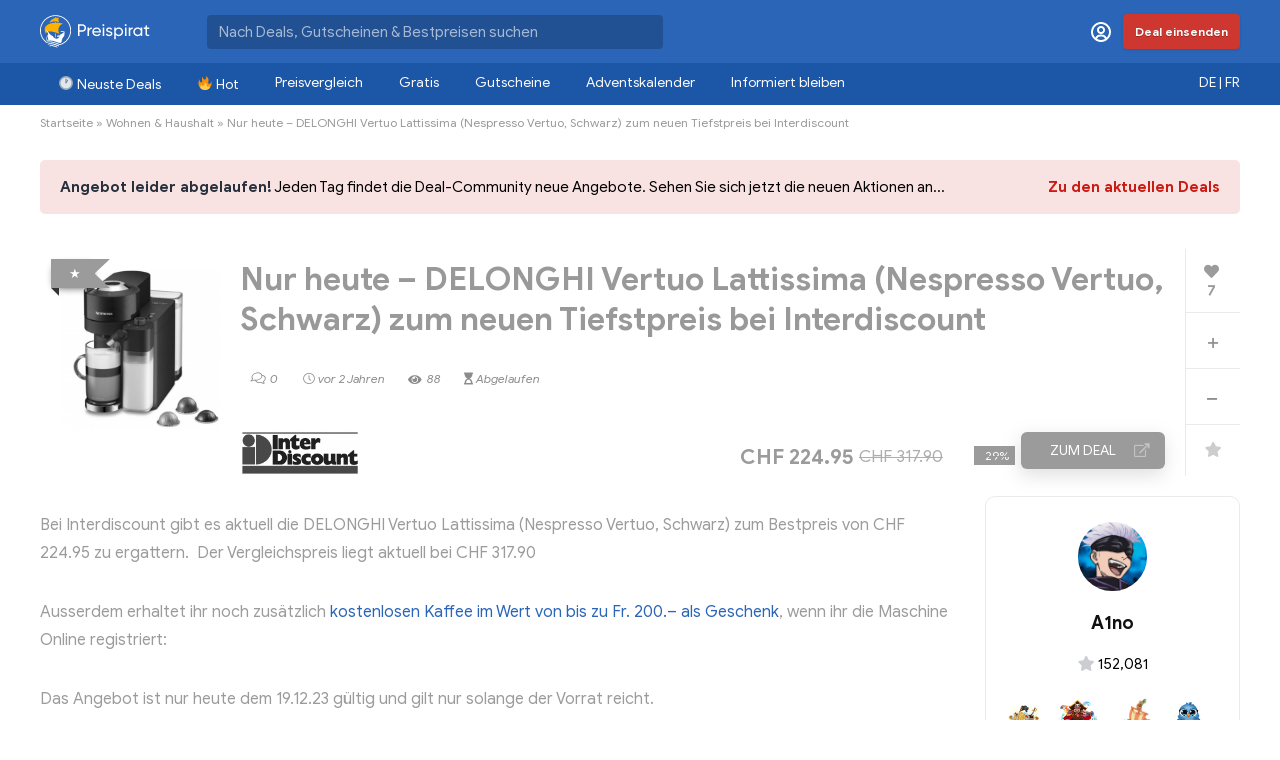

--- FILE ---
content_type: text/html; charset=utf-8
request_url: https://www.google.com/recaptcha/api2/anchor?ar=1&k=6Leh_54rAAAAALLZujdT4JTYgB78gW19tDVdMm9f&co=aHR0cHM6Ly93d3cucHJlaXNwaXJhdC5jaDo0NDM.&hl=en&v=PoyoqOPhxBO7pBk68S4YbpHZ&size=invisible&anchor-ms=20000&execute-ms=30000&cb=te0nuzx4fmg7
body_size: 49689
content:
<!DOCTYPE HTML><html dir="ltr" lang="en"><head><meta http-equiv="Content-Type" content="text/html; charset=UTF-8">
<meta http-equiv="X-UA-Compatible" content="IE=edge">
<title>reCAPTCHA</title>
<style type="text/css">
/* cyrillic-ext */
@font-face {
  font-family: 'Roboto';
  font-style: normal;
  font-weight: 400;
  font-stretch: 100%;
  src: url(//fonts.gstatic.com/s/roboto/v48/KFO7CnqEu92Fr1ME7kSn66aGLdTylUAMa3GUBHMdazTgWw.woff2) format('woff2');
  unicode-range: U+0460-052F, U+1C80-1C8A, U+20B4, U+2DE0-2DFF, U+A640-A69F, U+FE2E-FE2F;
}
/* cyrillic */
@font-face {
  font-family: 'Roboto';
  font-style: normal;
  font-weight: 400;
  font-stretch: 100%;
  src: url(//fonts.gstatic.com/s/roboto/v48/KFO7CnqEu92Fr1ME7kSn66aGLdTylUAMa3iUBHMdazTgWw.woff2) format('woff2');
  unicode-range: U+0301, U+0400-045F, U+0490-0491, U+04B0-04B1, U+2116;
}
/* greek-ext */
@font-face {
  font-family: 'Roboto';
  font-style: normal;
  font-weight: 400;
  font-stretch: 100%;
  src: url(//fonts.gstatic.com/s/roboto/v48/KFO7CnqEu92Fr1ME7kSn66aGLdTylUAMa3CUBHMdazTgWw.woff2) format('woff2');
  unicode-range: U+1F00-1FFF;
}
/* greek */
@font-face {
  font-family: 'Roboto';
  font-style: normal;
  font-weight: 400;
  font-stretch: 100%;
  src: url(//fonts.gstatic.com/s/roboto/v48/KFO7CnqEu92Fr1ME7kSn66aGLdTylUAMa3-UBHMdazTgWw.woff2) format('woff2');
  unicode-range: U+0370-0377, U+037A-037F, U+0384-038A, U+038C, U+038E-03A1, U+03A3-03FF;
}
/* math */
@font-face {
  font-family: 'Roboto';
  font-style: normal;
  font-weight: 400;
  font-stretch: 100%;
  src: url(//fonts.gstatic.com/s/roboto/v48/KFO7CnqEu92Fr1ME7kSn66aGLdTylUAMawCUBHMdazTgWw.woff2) format('woff2');
  unicode-range: U+0302-0303, U+0305, U+0307-0308, U+0310, U+0312, U+0315, U+031A, U+0326-0327, U+032C, U+032F-0330, U+0332-0333, U+0338, U+033A, U+0346, U+034D, U+0391-03A1, U+03A3-03A9, U+03B1-03C9, U+03D1, U+03D5-03D6, U+03F0-03F1, U+03F4-03F5, U+2016-2017, U+2034-2038, U+203C, U+2040, U+2043, U+2047, U+2050, U+2057, U+205F, U+2070-2071, U+2074-208E, U+2090-209C, U+20D0-20DC, U+20E1, U+20E5-20EF, U+2100-2112, U+2114-2115, U+2117-2121, U+2123-214F, U+2190, U+2192, U+2194-21AE, U+21B0-21E5, U+21F1-21F2, U+21F4-2211, U+2213-2214, U+2216-22FF, U+2308-230B, U+2310, U+2319, U+231C-2321, U+2336-237A, U+237C, U+2395, U+239B-23B7, U+23D0, U+23DC-23E1, U+2474-2475, U+25AF, U+25B3, U+25B7, U+25BD, U+25C1, U+25CA, U+25CC, U+25FB, U+266D-266F, U+27C0-27FF, U+2900-2AFF, U+2B0E-2B11, U+2B30-2B4C, U+2BFE, U+3030, U+FF5B, U+FF5D, U+1D400-1D7FF, U+1EE00-1EEFF;
}
/* symbols */
@font-face {
  font-family: 'Roboto';
  font-style: normal;
  font-weight: 400;
  font-stretch: 100%;
  src: url(//fonts.gstatic.com/s/roboto/v48/KFO7CnqEu92Fr1ME7kSn66aGLdTylUAMaxKUBHMdazTgWw.woff2) format('woff2');
  unicode-range: U+0001-000C, U+000E-001F, U+007F-009F, U+20DD-20E0, U+20E2-20E4, U+2150-218F, U+2190, U+2192, U+2194-2199, U+21AF, U+21E6-21F0, U+21F3, U+2218-2219, U+2299, U+22C4-22C6, U+2300-243F, U+2440-244A, U+2460-24FF, U+25A0-27BF, U+2800-28FF, U+2921-2922, U+2981, U+29BF, U+29EB, U+2B00-2BFF, U+4DC0-4DFF, U+FFF9-FFFB, U+10140-1018E, U+10190-1019C, U+101A0, U+101D0-101FD, U+102E0-102FB, U+10E60-10E7E, U+1D2C0-1D2D3, U+1D2E0-1D37F, U+1F000-1F0FF, U+1F100-1F1AD, U+1F1E6-1F1FF, U+1F30D-1F30F, U+1F315, U+1F31C, U+1F31E, U+1F320-1F32C, U+1F336, U+1F378, U+1F37D, U+1F382, U+1F393-1F39F, U+1F3A7-1F3A8, U+1F3AC-1F3AF, U+1F3C2, U+1F3C4-1F3C6, U+1F3CA-1F3CE, U+1F3D4-1F3E0, U+1F3ED, U+1F3F1-1F3F3, U+1F3F5-1F3F7, U+1F408, U+1F415, U+1F41F, U+1F426, U+1F43F, U+1F441-1F442, U+1F444, U+1F446-1F449, U+1F44C-1F44E, U+1F453, U+1F46A, U+1F47D, U+1F4A3, U+1F4B0, U+1F4B3, U+1F4B9, U+1F4BB, U+1F4BF, U+1F4C8-1F4CB, U+1F4D6, U+1F4DA, U+1F4DF, U+1F4E3-1F4E6, U+1F4EA-1F4ED, U+1F4F7, U+1F4F9-1F4FB, U+1F4FD-1F4FE, U+1F503, U+1F507-1F50B, U+1F50D, U+1F512-1F513, U+1F53E-1F54A, U+1F54F-1F5FA, U+1F610, U+1F650-1F67F, U+1F687, U+1F68D, U+1F691, U+1F694, U+1F698, U+1F6AD, U+1F6B2, U+1F6B9-1F6BA, U+1F6BC, U+1F6C6-1F6CF, U+1F6D3-1F6D7, U+1F6E0-1F6EA, U+1F6F0-1F6F3, U+1F6F7-1F6FC, U+1F700-1F7FF, U+1F800-1F80B, U+1F810-1F847, U+1F850-1F859, U+1F860-1F887, U+1F890-1F8AD, U+1F8B0-1F8BB, U+1F8C0-1F8C1, U+1F900-1F90B, U+1F93B, U+1F946, U+1F984, U+1F996, U+1F9E9, U+1FA00-1FA6F, U+1FA70-1FA7C, U+1FA80-1FA89, U+1FA8F-1FAC6, U+1FACE-1FADC, U+1FADF-1FAE9, U+1FAF0-1FAF8, U+1FB00-1FBFF;
}
/* vietnamese */
@font-face {
  font-family: 'Roboto';
  font-style: normal;
  font-weight: 400;
  font-stretch: 100%;
  src: url(//fonts.gstatic.com/s/roboto/v48/KFO7CnqEu92Fr1ME7kSn66aGLdTylUAMa3OUBHMdazTgWw.woff2) format('woff2');
  unicode-range: U+0102-0103, U+0110-0111, U+0128-0129, U+0168-0169, U+01A0-01A1, U+01AF-01B0, U+0300-0301, U+0303-0304, U+0308-0309, U+0323, U+0329, U+1EA0-1EF9, U+20AB;
}
/* latin-ext */
@font-face {
  font-family: 'Roboto';
  font-style: normal;
  font-weight: 400;
  font-stretch: 100%;
  src: url(//fonts.gstatic.com/s/roboto/v48/KFO7CnqEu92Fr1ME7kSn66aGLdTylUAMa3KUBHMdazTgWw.woff2) format('woff2');
  unicode-range: U+0100-02BA, U+02BD-02C5, U+02C7-02CC, U+02CE-02D7, U+02DD-02FF, U+0304, U+0308, U+0329, U+1D00-1DBF, U+1E00-1E9F, U+1EF2-1EFF, U+2020, U+20A0-20AB, U+20AD-20C0, U+2113, U+2C60-2C7F, U+A720-A7FF;
}
/* latin */
@font-face {
  font-family: 'Roboto';
  font-style: normal;
  font-weight: 400;
  font-stretch: 100%;
  src: url(//fonts.gstatic.com/s/roboto/v48/KFO7CnqEu92Fr1ME7kSn66aGLdTylUAMa3yUBHMdazQ.woff2) format('woff2');
  unicode-range: U+0000-00FF, U+0131, U+0152-0153, U+02BB-02BC, U+02C6, U+02DA, U+02DC, U+0304, U+0308, U+0329, U+2000-206F, U+20AC, U+2122, U+2191, U+2193, U+2212, U+2215, U+FEFF, U+FFFD;
}
/* cyrillic-ext */
@font-face {
  font-family: 'Roboto';
  font-style: normal;
  font-weight: 500;
  font-stretch: 100%;
  src: url(//fonts.gstatic.com/s/roboto/v48/KFO7CnqEu92Fr1ME7kSn66aGLdTylUAMa3GUBHMdazTgWw.woff2) format('woff2');
  unicode-range: U+0460-052F, U+1C80-1C8A, U+20B4, U+2DE0-2DFF, U+A640-A69F, U+FE2E-FE2F;
}
/* cyrillic */
@font-face {
  font-family: 'Roboto';
  font-style: normal;
  font-weight: 500;
  font-stretch: 100%;
  src: url(//fonts.gstatic.com/s/roboto/v48/KFO7CnqEu92Fr1ME7kSn66aGLdTylUAMa3iUBHMdazTgWw.woff2) format('woff2');
  unicode-range: U+0301, U+0400-045F, U+0490-0491, U+04B0-04B1, U+2116;
}
/* greek-ext */
@font-face {
  font-family: 'Roboto';
  font-style: normal;
  font-weight: 500;
  font-stretch: 100%;
  src: url(//fonts.gstatic.com/s/roboto/v48/KFO7CnqEu92Fr1ME7kSn66aGLdTylUAMa3CUBHMdazTgWw.woff2) format('woff2');
  unicode-range: U+1F00-1FFF;
}
/* greek */
@font-face {
  font-family: 'Roboto';
  font-style: normal;
  font-weight: 500;
  font-stretch: 100%;
  src: url(//fonts.gstatic.com/s/roboto/v48/KFO7CnqEu92Fr1ME7kSn66aGLdTylUAMa3-UBHMdazTgWw.woff2) format('woff2');
  unicode-range: U+0370-0377, U+037A-037F, U+0384-038A, U+038C, U+038E-03A1, U+03A3-03FF;
}
/* math */
@font-face {
  font-family: 'Roboto';
  font-style: normal;
  font-weight: 500;
  font-stretch: 100%;
  src: url(//fonts.gstatic.com/s/roboto/v48/KFO7CnqEu92Fr1ME7kSn66aGLdTylUAMawCUBHMdazTgWw.woff2) format('woff2');
  unicode-range: U+0302-0303, U+0305, U+0307-0308, U+0310, U+0312, U+0315, U+031A, U+0326-0327, U+032C, U+032F-0330, U+0332-0333, U+0338, U+033A, U+0346, U+034D, U+0391-03A1, U+03A3-03A9, U+03B1-03C9, U+03D1, U+03D5-03D6, U+03F0-03F1, U+03F4-03F5, U+2016-2017, U+2034-2038, U+203C, U+2040, U+2043, U+2047, U+2050, U+2057, U+205F, U+2070-2071, U+2074-208E, U+2090-209C, U+20D0-20DC, U+20E1, U+20E5-20EF, U+2100-2112, U+2114-2115, U+2117-2121, U+2123-214F, U+2190, U+2192, U+2194-21AE, U+21B0-21E5, U+21F1-21F2, U+21F4-2211, U+2213-2214, U+2216-22FF, U+2308-230B, U+2310, U+2319, U+231C-2321, U+2336-237A, U+237C, U+2395, U+239B-23B7, U+23D0, U+23DC-23E1, U+2474-2475, U+25AF, U+25B3, U+25B7, U+25BD, U+25C1, U+25CA, U+25CC, U+25FB, U+266D-266F, U+27C0-27FF, U+2900-2AFF, U+2B0E-2B11, U+2B30-2B4C, U+2BFE, U+3030, U+FF5B, U+FF5D, U+1D400-1D7FF, U+1EE00-1EEFF;
}
/* symbols */
@font-face {
  font-family: 'Roboto';
  font-style: normal;
  font-weight: 500;
  font-stretch: 100%;
  src: url(//fonts.gstatic.com/s/roboto/v48/KFO7CnqEu92Fr1ME7kSn66aGLdTylUAMaxKUBHMdazTgWw.woff2) format('woff2');
  unicode-range: U+0001-000C, U+000E-001F, U+007F-009F, U+20DD-20E0, U+20E2-20E4, U+2150-218F, U+2190, U+2192, U+2194-2199, U+21AF, U+21E6-21F0, U+21F3, U+2218-2219, U+2299, U+22C4-22C6, U+2300-243F, U+2440-244A, U+2460-24FF, U+25A0-27BF, U+2800-28FF, U+2921-2922, U+2981, U+29BF, U+29EB, U+2B00-2BFF, U+4DC0-4DFF, U+FFF9-FFFB, U+10140-1018E, U+10190-1019C, U+101A0, U+101D0-101FD, U+102E0-102FB, U+10E60-10E7E, U+1D2C0-1D2D3, U+1D2E0-1D37F, U+1F000-1F0FF, U+1F100-1F1AD, U+1F1E6-1F1FF, U+1F30D-1F30F, U+1F315, U+1F31C, U+1F31E, U+1F320-1F32C, U+1F336, U+1F378, U+1F37D, U+1F382, U+1F393-1F39F, U+1F3A7-1F3A8, U+1F3AC-1F3AF, U+1F3C2, U+1F3C4-1F3C6, U+1F3CA-1F3CE, U+1F3D4-1F3E0, U+1F3ED, U+1F3F1-1F3F3, U+1F3F5-1F3F7, U+1F408, U+1F415, U+1F41F, U+1F426, U+1F43F, U+1F441-1F442, U+1F444, U+1F446-1F449, U+1F44C-1F44E, U+1F453, U+1F46A, U+1F47D, U+1F4A3, U+1F4B0, U+1F4B3, U+1F4B9, U+1F4BB, U+1F4BF, U+1F4C8-1F4CB, U+1F4D6, U+1F4DA, U+1F4DF, U+1F4E3-1F4E6, U+1F4EA-1F4ED, U+1F4F7, U+1F4F9-1F4FB, U+1F4FD-1F4FE, U+1F503, U+1F507-1F50B, U+1F50D, U+1F512-1F513, U+1F53E-1F54A, U+1F54F-1F5FA, U+1F610, U+1F650-1F67F, U+1F687, U+1F68D, U+1F691, U+1F694, U+1F698, U+1F6AD, U+1F6B2, U+1F6B9-1F6BA, U+1F6BC, U+1F6C6-1F6CF, U+1F6D3-1F6D7, U+1F6E0-1F6EA, U+1F6F0-1F6F3, U+1F6F7-1F6FC, U+1F700-1F7FF, U+1F800-1F80B, U+1F810-1F847, U+1F850-1F859, U+1F860-1F887, U+1F890-1F8AD, U+1F8B0-1F8BB, U+1F8C0-1F8C1, U+1F900-1F90B, U+1F93B, U+1F946, U+1F984, U+1F996, U+1F9E9, U+1FA00-1FA6F, U+1FA70-1FA7C, U+1FA80-1FA89, U+1FA8F-1FAC6, U+1FACE-1FADC, U+1FADF-1FAE9, U+1FAF0-1FAF8, U+1FB00-1FBFF;
}
/* vietnamese */
@font-face {
  font-family: 'Roboto';
  font-style: normal;
  font-weight: 500;
  font-stretch: 100%;
  src: url(//fonts.gstatic.com/s/roboto/v48/KFO7CnqEu92Fr1ME7kSn66aGLdTylUAMa3OUBHMdazTgWw.woff2) format('woff2');
  unicode-range: U+0102-0103, U+0110-0111, U+0128-0129, U+0168-0169, U+01A0-01A1, U+01AF-01B0, U+0300-0301, U+0303-0304, U+0308-0309, U+0323, U+0329, U+1EA0-1EF9, U+20AB;
}
/* latin-ext */
@font-face {
  font-family: 'Roboto';
  font-style: normal;
  font-weight: 500;
  font-stretch: 100%;
  src: url(//fonts.gstatic.com/s/roboto/v48/KFO7CnqEu92Fr1ME7kSn66aGLdTylUAMa3KUBHMdazTgWw.woff2) format('woff2');
  unicode-range: U+0100-02BA, U+02BD-02C5, U+02C7-02CC, U+02CE-02D7, U+02DD-02FF, U+0304, U+0308, U+0329, U+1D00-1DBF, U+1E00-1E9F, U+1EF2-1EFF, U+2020, U+20A0-20AB, U+20AD-20C0, U+2113, U+2C60-2C7F, U+A720-A7FF;
}
/* latin */
@font-face {
  font-family: 'Roboto';
  font-style: normal;
  font-weight: 500;
  font-stretch: 100%;
  src: url(//fonts.gstatic.com/s/roboto/v48/KFO7CnqEu92Fr1ME7kSn66aGLdTylUAMa3yUBHMdazQ.woff2) format('woff2');
  unicode-range: U+0000-00FF, U+0131, U+0152-0153, U+02BB-02BC, U+02C6, U+02DA, U+02DC, U+0304, U+0308, U+0329, U+2000-206F, U+20AC, U+2122, U+2191, U+2193, U+2212, U+2215, U+FEFF, U+FFFD;
}
/* cyrillic-ext */
@font-face {
  font-family: 'Roboto';
  font-style: normal;
  font-weight: 900;
  font-stretch: 100%;
  src: url(//fonts.gstatic.com/s/roboto/v48/KFO7CnqEu92Fr1ME7kSn66aGLdTylUAMa3GUBHMdazTgWw.woff2) format('woff2');
  unicode-range: U+0460-052F, U+1C80-1C8A, U+20B4, U+2DE0-2DFF, U+A640-A69F, U+FE2E-FE2F;
}
/* cyrillic */
@font-face {
  font-family: 'Roboto';
  font-style: normal;
  font-weight: 900;
  font-stretch: 100%;
  src: url(//fonts.gstatic.com/s/roboto/v48/KFO7CnqEu92Fr1ME7kSn66aGLdTylUAMa3iUBHMdazTgWw.woff2) format('woff2');
  unicode-range: U+0301, U+0400-045F, U+0490-0491, U+04B0-04B1, U+2116;
}
/* greek-ext */
@font-face {
  font-family: 'Roboto';
  font-style: normal;
  font-weight: 900;
  font-stretch: 100%;
  src: url(//fonts.gstatic.com/s/roboto/v48/KFO7CnqEu92Fr1ME7kSn66aGLdTylUAMa3CUBHMdazTgWw.woff2) format('woff2');
  unicode-range: U+1F00-1FFF;
}
/* greek */
@font-face {
  font-family: 'Roboto';
  font-style: normal;
  font-weight: 900;
  font-stretch: 100%;
  src: url(//fonts.gstatic.com/s/roboto/v48/KFO7CnqEu92Fr1ME7kSn66aGLdTylUAMa3-UBHMdazTgWw.woff2) format('woff2');
  unicode-range: U+0370-0377, U+037A-037F, U+0384-038A, U+038C, U+038E-03A1, U+03A3-03FF;
}
/* math */
@font-face {
  font-family: 'Roboto';
  font-style: normal;
  font-weight: 900;
  font-stretch: 100%;
  src: url(//fonts.gstatic.com/s/roboto/v48/KFO7CnqEu92Fr1ME7kSn66aGLdTylUAMawCUBHMdazTgWw.woff2) format('woff2');
  unicode-range: U+0302-0303, U+0305, U+0307-0308, U+0310, U+0312, U+0315, U+031A, U+0326-0327, U+032C, U+032F-0330, U+0332-0333, U+0338, U+033A, U+0346, U+034D, U+0391-03A1, U+03A3-03A9, U+03B1-03C9, U+03D1, U+03D5-03D6, U+03F0-03F1, U+03F4-03F5, U+2016-2017, U+2034-2038, U+203C, U+2040, U+2043, U+2047, U+2050, U+2057, U+205F, U+2070-2071, U+2074-208E, U+2090-209C, U+20D0-20DC, U+20E1, U+20E5-20EF, U+2100-2112, U+2114-2115, U+2117-2121, U+2123-214F, U+2190, U+2192, U+2194-21AE, U+21B0-21E5, U+21F1-21F2, U+21F4-2211, U+2213-2214, U+2216-22FF, U+2308-230B, U+2310, U+2319, U+231C-2321, U+2336-237A, U+237C, U+2395, U+239B-23B7, U+23D0, U+23DC-23E1, U+2474-2475, U+25AF, U+25B3, U+25B7, U+25BD, U+25C1, U+25CA, U+25CC, U+25FB, U+266D-266F, U+27C0-27FF, U+2900-2AFF, U+2B0E-2B11, U+2B30-2B4C, U+2BFE, U+3030, U+FF5B, U+FF5D, U+1D400-1D7FF, U+1EE00-1EEFF;
}
/* symbols */
@font-face {
  font-family: 'Roboto';
  font-style: normal;
  font-weight: 900;
  font-stretch: 100%;
  src: url(//fonts.gstatic.com/s/roboto/v48/KFO7CnqEu92Fr1ME7kSn66aGLdTylUAMaxKUBHMdazTgWw.woff2) format('woff2');
  unicode-range: U+0001-000C, U+000E-001F, U+007F-009F, U+20DD-20E0, U+20E2-20E4, U+2150-218F, U+2190, U+2192, U+2194-2199, U+21AF, U+21E6-21F0, U+21F3, U+2218-2219, U+2299, U+22C4-22C6, U+2300-243F, U+2440-244A, U+2460-24FF, U+25A0-27BF, U+2800-28FF, U+2921-2922, U+2981, U+29BF, U+29EB, U+2B00-2BFF, U+4DC0-4DFF, U+FFF9-FFFB, U+10140-1018E, U+10190-1019C, U+101A0, U+101D0-101FD, U+102E0-102FB, U+10E60-10E7E, U+1D2C0-1D2D3, U+1D2E0-1D37F, U+1F000-1F0FF, U+1F100-1F1AD, U+1F1E6-1F1FF, U+1F30D-1F30F, U+1F315, U+1F31C, U+1F31E, U+1F320-1F32C, U+1F336, U+1F378, U+1F37D, U+1F382, U+1F393-1F39F, U+1F3A7-1F3A8, U+1F3AC-1F3AF, U+1F3C2, U+1F3C4-1F3C6, U+1F3CA-1F3CE, U+1F3D4-1F3E0, U+1F3ED, U+1F3F1-1F3F3, U+1F3F5-1F3F7, U+1F408, U+1F415, U+1F41F, U+1F426, U+1F43F, U+1F441-1F442, U+1F444, U+1F446-1F449, U+1F44C-1F44E, U+1F453, U+1F46A, U+1F47D, U+1F4A3, U+1F4B0, U+1F4B3, U+1F4B9, U+1F4BB, U+1F4BF, U+1F4C8-1F4CB, U+1F4D6, U+1F4DA, U+1F4DF, U+1F4E3-1F4E6, U+1F4EA-1F4ED, U+1F4F7, U+1F4F9-1F4FB, U+1F4FD-1F4FE, U+1F503, U+1F507-1F50B, U+1F50D, U+1F512-1F513, U+1F53E-1F54A, U+1F54F-1F5FA, U+1F610, U+1F650-1F67F, U+1F687, U+1F68D, U+1F691, U+1F694, U+1F698, U+1F6AD, U+1F6B2, U+1F6B9-1F6BA, U+1F6BC, U+1F6C6-1F6CF, U+1F6D3-1F6D7, U+1F6E0-1F6EA, U+1F6F0-1F6F3, U+1F6F7-1F6FC, U+1F700-1F7FF, U+1F800-1F80B, U+1F810-1F847, U+1F850-1F859, U+1F860-1F887, U+1F890-1F8AD, U+1F8B0-1F8BB, U+1F8C0-1F8C1, U+1F900-1F90B, U+1F93B, U+1F946, U+1F984, U+1F996, U+1F9E9, U+1FA00-1FA6F, U+1FA70-1FA7C, U+1FA80-1FA89, U+1FA8F-1FAC6, U+1FACE-1FADC, U+1FADF-1FAE9, U+1FAF0-1FAF8, U+1FB00-1FBFF;
}
/* vietnamese */
@font-face {
  font-family: 'Roboto';
  font-style: normal;
  font-weight: 900;
  font-stretch: 100%;
  src: url(//fonts.gstatic.com/s/roboto/v48/KFO7CnqEu92Fr1ME7kSn66aGLdTylUAMa3OUBHMdazTgWw.woff2) format('woff2');
  unicode-range: U+0102-0103, U+0110-0111, U+0128-0129, U+0168-0169, U+01A0-01A1, U+01AF-01B0, U+0300-0301, U+0303-0304, U+0308-0309, U+0323, U+0329, U+1EA0-1EF9, U+20AB;
}
/* latin-ext */
@font-face {
  font-family: 'Roboto';
  font-style: normal;
  font-weight: 900;
  font-stretch: 100%;
  src: url(//fonts.gstatic.com/s/roboto/v48/KFO7CnqEu92Fr1ME7kSn66aGLdTylUAMa3KUBHMdazTgWw.woff2) format('woff2');
  unicode-range: U+0100-02BA, U+02BD-02C5, U+02C7-02CC, U+02CE-02D7, U+02DD-02FF, U+0304, U+0308, U+0329, U+1D00-1DBF, U+1E00-1E9F, U+1EF2-1EFF, U+2020, U+20A0-20AB, U+20AD-20C0, U+2113, U+2C60-2C7F, U+A720-A7FF;
}
/* latin */
@font-face {
  font-family: 'Roboto';
  font-style: normal;
  font-weight: 900;
  font-stretch: 100%;
  src: url(//fonts.gstatic.com/s/roboto/v48/KFO7CnqEu92Fr1ME7kSn66aGLdTylUAMa3yUBHMdazQ.woff2) format('woff2');
  unicode-range: U+0000-00FF, U+0131, U+0152-0153, U+02BB-02BC, U+02C6, U+02DA, U+02DC, U+0304, U+0308, U+0329, U+2000-206F, U+20AC, U+2122, U+2191, U+2193, U+2212, U+2215, U+FEFF, U+FFFD;
}

</style>
<link rel="stylesheet" type="text/css" href="https://www.gstatic.com/recaptcha/releases/PoyoqOPhxBO7pBk68S4YbpHZ/styles__ltr.css">
<script nonce="TIn9z7g4rtu0X07G6ahu9g" type="text/javascript">window['__recaptcha_api'] = 'https://www.google.com/recaptcha/api2/';</script>
<script type="text/javascript" src="https://www.gstatic.com/recaptcha/releases/PoyoqOPhxBO7pBk68S4YbpHZ/recaptcha__en.js" nonce="TIn9z7g4rtu0X07G6ahu9g">
      
    </script></head>
<body><div id="rc-anchor-alert" class="rc-anchor-alert"></div>
<input type="hidden" id="recaptcha-token" value="[base64]">
<script type="text/javascript" nonce="TIn9z7g4rtu0X07G6ahu9g">
      recaptcha.anchor.Main.init("[\x22ainput\x22,[\x22bgdata\x22,\x22\x22,\[base64]/[base64]/[base64]/[base64]/cjw8ejpyPj4+eil9Y2F0Y2gobCl7dGhyb3cgbDt9fSxIPWZ1bmN0aW9uKHcsdCx6KXtpZih3PT0xOTR8fHc9PTIwOCl0LnZbd10/dC52W3ddLmNvbmNhdCh6KTp0LnZbd109b2Yoeix0KTtlbHNle2lmKHQuYkImJnchPTMxNylyZXR1cm47dz09NjZ8fHc9PTEyMnx8dz09NDcwfHx3PT00NHx8dz09NDE2fHx3PT0zOTd8fHc9PTQyMXx8dz09Njh8fHc9PTcwfHx3PT0xODQ/[base64]/[base64]/[base64]/bmV3IGRbVl0oSlswXSk6cD09Mj9uZXcgZFtWXShKWzBdLEpbMV0pOnA9PTM/bmV3IGRbVl0oSlswXSxKWzFdLEpbMl0pOnA9PTQ/[base64]/[base64]/[base64]/[base64]\x22,\[base64]\x22,\[base64]/[base64]/[base64]/CqFjCi8O2ecKVwpVaQyXDrcOYw6hpw58Ew67CusOvU8K5TQFPTMKBw7nCpMOzwosmasOZw6rClcK3SnlHdcK+w6oxwqAtUcOfw4oMw7QOQcOEw7wpwpNvMsOFwr8/[base64]/[base64]/DgVhRUcK8XcOwREBSbMOjwoYvw4cjQ0HDicO2fm1/AsKAwpLCpwNvw61jIUQ+Al3CqkrCk8KNw7DDhcOSAwfCkcKiw6fDv8K0DzdfNWnCncOzQ2HCsz0TwrF1w71cCkTDgMOsw6t8OlVAKMKpw4R3HsK2w74qLWdkNRrDrW8cc8OTwodKwqDChFHCh8OzwpF9fMK/[base64]/[base64]/DksO0M8KsS8Kgw7vCujzCgMK7d8KIK10lw6LDlcKkw40AIsK+w53CpzLCi8KKecKlw55vw6/CiMOZwqPDnwEZw4o6w7DDgMOjJsKGw6TCpsK8YMOyLxBdw4FCwp53w6/[base64]/CnsKtw74KwpNQFSNDw7fCq8K6w4bDicKww7XCsQMID8O0Fx7DsAZjw4HCt8O8YMOowpHDnCPDrcKiwrt+MsKbwqfDg8O2Tx4+U8KKw7/CjHEuc2JBw7bDtMK8w6Y6VSnCucKZw7fDhsKdwo/CvB0tw5lGwq3DuDzDvMOCYll2CEQzw55pbsKcw4RyU1LDo8K+wpbDuGgJJ8KuOMK9w7MMw7ZJLMK1L2zDrQI2dcOhw7pQwrcdakBKwrY6VH7DshnDiMKaw7ZtHMKLZW/[base64]/w7bCtX3DtlpHA8O+TU5NeG7DpmBRwpPCvAbCtsOtFBc/w4sCJURtwoXCgMOsZGTCv0wLccOzd8KBAMKlNcOnwrtsw6bCtRlKFlHDskLDmmjCnGhoVsK9w7lOKcO/P11OwrPDhsKhNXlGcsOEPsKlw5HDtB/[base64]/CvcKFw67Dk0l/[base64]/DmMOFTMK/wokewp3DnSjClFZbPTV6JWLCtsOrElPDrsK3AcKfMEVuHcKmw4ZjasK/w7Bow53CnCDChsKccmTCrQXDrXLCocKsw70uecOUwpLCqsOWaMOFwpPDrMKTwqNkwpbCpMOsZWhpw7nCklNFfgPCn8KYPcOpcFooTMKWSsKMDGUgwpgsHzrCmDjDvknCi8KvNsOSKsK/w5xkamhEw7B/[base64]/CtCArVMOMwrDDrUDDhMKbUsKjN8OSw49Gw6/CgiTDqHZwdsKEecOcIXF5PMKyX8O2w4ESDsOLBXTDgMKjwpDDmMOLTHbDgHIAUsOcBljDi8O+w5IDw7ZoBj0BGcOkK8Kqw5fClMOPw7bCisOXw5HCklnDm8KXw5ZnNjnCvE/DosK5V8Ouw4zDhWZMw4nDqyYNw67DpVTDizIgR8O6wq0Dw6hkw7jCuMOvw6fCpHF9eS/DlcOjaGVEfsKJw48UEivCtsKcwrzCijFaw7IuTV0bwoAiw4XCo8Oew64LwqLCucOFwopNwqU6w5dhI3fDqRZ7PRxAw4p/VGotEcK1wrzDmAl0a1BowofDrsK6AxkBNV4/wpTDkcOdw6nCqcO/[base64]/[base64]/Cl8OTCsOsdMOtw6zCiB7DusOBFcOXw6BIfcOKQ1PCj8KFOGZ5IMOLExbDl8O2QCTDk8KVw7XDo8ORKsKNH8OUcnxMOjbCisKbJEzDncK9w7nCpsKrAn/Ch1oeJcKGYFvCvcKsw7IoccKRw6lpEsKPBMOtwqzDu8KlwqXCs8Odw4hKRMKAwqAgBXU8wrLChsOyEjZjWCNnw5IBwpAoXcKHfMO8w79tOMKXwrEvwqVIw5fCpUo+w5dew5ILB3w/wrzCjmkRTMORw50Jw49Kw7sONcOnw7PDssKXw7IKQ8OQK03DqCnDgMOfwoHCtkLCnk3DhMOWw5rDpTPDmSDDkTbDv8KFwojDicOcD8KNw4k+PcO8RcKIGsO9eMKmw4AOw4ciw6vDk8KowrRhFcKGw4rDlRdCZ8KDw5V0wqkSwoBAwqlhXsKFMcO1HsOrHhw+cAB/[base64]/Dk8KlXmHCtMOvO0rDrzDDlW4qw4vDoBozwoIJw43CpkM0wrYndsO7JsOSw53DmTwDw7zCp8OKf8O8w4BSw78nwonDvgQWG33CsXTClsKPw5nCgXrDhGUsLSA/E8OowoFRwoDCocKZwr/DplvCjwkRwokzfsKywqfDo8Kww5nCsjULwocdFcONwq3CvsOBLG4nw4AsMsKwJsK7w7UgSD7Dh2MVw57Cv8K9Vk0hcHXCk8KyF8O/wpPDlsO9H8K9w5huE8OVehDDk3/DvMKZZMO3w4DCjsKgwrxyBgk+w6N2UTfDiMKxw41FJm3DhDbCssKvwqNIQnErwpPCvB0GwrAwAQ3DpsOSw4vCskZjw4RTwr/CjDnDqQNKw7DDpwHDgcKUw5IEScO0woHDpn/[base64]/Cl8OQOMOjG8KAw64bwoB3IG59bEjCrsOfASnDpcOcwpHCisOkAFE3FsKQw7kCwoDCmUFZfDZMwqAyw4YKOn18c8Ohw7VNdXzCgGzCtjwXwq/DtMOzw70xw5XDhwBqw7LCuMKFSsOxCX0VZFIzwqnDtEjDrFFICQnDssOkVsKbw78iw55AJsKQwrvDiS3DiBFLw7gQcMKPcsOow5nCg3xpwqZ3Vy/[base64]/wotyw6U5RSF2w7nCgMKbwpHDpD/CocOTN8OJw5cOdMOEwpBRAGTCjMO3wq7CnDbCosKtC8KEw6HDgUfCqsKzwqATwprDkT9gfQoXVsKewqscwqzCo8K+ccOjwpnCoMK4wr/Cj8OLLgQqFcK6M8KXcygHAEHCiyF4wqYVcX7CmcKoU8OEccKcwrUsw6zCsiJ1w6nClMKyTMK8NUTDmMKdwrhkXVLCj8Ooa0R5wowia8OCw7Ufw4/CnEPCpwfChD/[base64]/ClcKswoLDt0phYnwsw7VJKT7DuRVdwqR9H8Opw5TChmjDvMOgwrJtwpjClsKBdMKAWRTCtMOCw5vDocOEcsOMwqDCl8Knw7dUwqNjw6wywrLCm8KNwooRw5bDqMOYwozCqhkZHsK1J8KjZFXDqDQ/w4/[base64]/CgQzDhjPDkWTClUbCocKqaxhRw5ROwrVbBMKEUcORCiMFZwnCgSLCkh/ClXLCv3HDjMKlw4JZwqXCoMOuCRbDn27CpsKECALCrm/[base64]/CicKDwoMYRT7CiMO8Ugsowo0LfyBvK8Oww67DmcKiw7Nvw7ElbTLCuG0PEsKGw54HfsKWw7dDwrVXV8ONwqgPP1w8w7M9NcKlw6x3w4zCvsOCBA3CscKGRgYNw4sXw494CAHCnMOQNl3DiSA4ByoWVgkPw4hGRjjDqjHDpMKhAQZ6CsK/HsKVwrl1eArDk1bDrkdsw4gFdyHCgsKOwoXCvTnDjcO3bsO4w64tDwtoNR3CiQxSwqTDlMOfKyHDmsKhFVdwLcOwwqLDj8Kiw5fDmwvCp8KQdFfDncO9wp8Pw7rCmk7DgsOiHcK6w5A0OzIow4/CoEsVcS/CkyA3E0UIw7sGw7TDh8O4w6sJTgA8KAQuwrvDq3vChE8cDsKXKArDicOkYBPDvDjDoMKBYRV5eMKdw5XDgl83w7DCs8O7TcOgw5PCncOZw7tDw5jDr8KVQijCtGl2wr3CoMOvw4oGcyzClsOdPcK/[base64]/[base64]/XsOAIz58wpppSRzDncO4UsOhw7bDpk3DpTUNw7d1YsKZw6zCgWF9W8ONwoRGBsOKwp56w5XCkMKmORzCj8OwTk3CsSQ9w75uRcOETsKmN8KJwqdpw5TCmR5xwoEWwpwdwpwLwo1GCsK4Yk8Kwr5EwroEJQbDkcOvw7rCkFAFw4JkI8Oyw4vDnsOwbytQwqvDtmLCoX/Dp8K1akMWwr/CgjMYw4bCjFhwHnTCrsOdwog0w4jCr8O5woV6wr5eO8KKwoXCkHHDh8OPwoLCs8KqwrNnw61RIDvDo0pUwoY5wo5mPgbChSZrA8OtehM1T3jDiMKAwr7CtlXDpMOUw7F4G8K3ZsKEwqwMw7/DosK+bsKVw4M3w5AUw7BsbXbDgixewo0ww59swpTDisK+csO5wpfDs2kow4RqH8O0aGzDhk9iw58gFkJqw5LDtVpSWMK/[base64]/[base64]/[base64]/Du8Oew6Ibw4UjBsO/woM2wphGL8OIwqrCg3XCvcOBw5TDpMOjTcKJWsO9wr5rBcOHc8OnUUfCj8Kcwq/DgBvCvsKcwqM/wqbCr8K3w53CtWhWwrfDn8ObNMOURcO9DcODBsK6w4FMwpnCmMOowp/[base64]/ClWPDj8OMN8ONRz4ywoBhwpfCukjDpzIeBsKpSE3CgU0iwq8zA1/[base64]/w7zCmlBJPMK5w5wgw70aw55TG8K1VcKsPMK1XcKGwqwmwrwNw4lTRsK/DcK8E8OQw67CisKywr/DogFLw4HCq0E6I8OwVMKES8KvU8O3LRBxR8Olw4nDl8O/wrHDgsKbRV5PasKCc0NMwpjDmsK1wq3CpMKAW8OUPi19Zi90WEtff8OAa8KLwqnCvsKGw6Imw7fCr8O/w71df8KUQsKWdsOfw7g0w5jCrMOKwq/DrcO4wrskKxHCu1fCmsOZcnnCpcOlwo/DjSPDkXzCncK+wphqKcOsDMOCw5jChDPDkhZ+w57DhMKQS8Oqw5TDlcO3w4FVFcObw6/DuMO0CcKmw4ZQa8ORQQHDlsO4w5bCpDtYw5XDg8KDQG/CrXXDs8K1w65Gw6IGH8Khw5FyesOcdTvDmMKiFj/DoXTDiSFhbMOIRmPDll7Ci2XCjTnCt0TCiEIjaMKLUsK2wqjDqsKNwrvDqSvDh3/ComnCvsKVw4UaPj3DpTnCpDfCpsKXBMOQw4R4wpkHGMKaNklXw5h/XEEJw7HCvsOcWsK/AiHCuGPDrcOUw7PCowpdw4TDgzDCqwMiRRTClDQqZ0TDhcOsP8KGw4wIw7tAw7kRdWhZU0DCp8Krw4DCpUpmw7zClx/DlyHDvsKiw4AdKG5wAMKQw4XDhMKMQsOqw4hzwrMTw6QGN8KGwo5Mw4cywr5BNcOrFRR2W8Kew4Ybwr3DtcOHwrsvw6rDjQ7DrD/Cg8OOAlpiAsOld8K3PUxMw55cwqVqw71qwpgVwqbCsgrDhsOkKcKPw4llw7TCuMK/[base64]/w5U4LMKAw6xwwqgRAxZRKWotIMOXTh7DisKnKsOKUcKyw5c/w5EoQjk5Q8O+wp/DjSoGJMKkw6TCrMOfw7rDiyExw6nCuEhSwqgNw5JFw5HDlsO0wq9yQsKwOVQ2VwTDhBdqw4lBIV9ww6LDjMKDw4/CmXo5w5zChMO7ISDCh8Oaw5HDpMOAwqHCuSnCocK5fMKwC8K/wrvDtcKmwr3Cp8Oww6fCgsKlw4JOcChBwpbDqEvDsHkSOcORXsKdwrrCv8O+w6UKwqrCk8K/w5EkZgtFUiN4wp4Qw5jDhMOwP8KBIQHDjsKSwrvDgcOUOsO0UcOGOsKre8KlbQDDvx7DuijDkUnCvMKAHjrDs33CkcKOw7QqwqjDtwxdwq7DscOBaMK/f0NrAlIPw6QhTMKkwpnCnSZ/dMKKwrYVw5waJWzCp1VgZUI2RS7CpXVVVw/DmirDhl19w4XDn0N6w5DCjcK5UHluwovCo8Krw7oVw6l6wqV1XsO/[base64]/[base64]/[base64]/[base64]/[base64]/DjEfCuEvChEVxQsKKecOtdcO6AiE1DVNMwqMswqvDqgpwKsOTwqrDjsK9wpoNT8KUN8KHwrINw5AmBsKYwqPDmRDDmjvCtMOSZQfCr8KKNsK+wqLCoHcbHyXDgi3CvMO+w6J8PMOTFsK0wr8xwpxSa1LCqsO/O8KyLzxCw6bDhmhCw55YfzvCiwJ5wrkgwp8qw7EzYALChhDCm8O9w5fCgMOjw53Ds2PCgcOZw49aw4FDwpF3dMK9YcOFbMKVeDvDkMOhw5XDqS/Cl8K4wrwCw6XChFPDm8KywozDvcKHwoTCsMKgfsKWMMOVeUt3woQmwoEpA2vCqnrCvk3CmcOgw7IkasOfV0Aowp4CHsOJGwYbw4XCicKww4rCkMKPw70oQ8Oiwp/DjAbDlsOZf8OqKRXCp8O9WQHCg8KPw49bworCuMOxwp4qDD7Ct8KgZjoQw7zCowJlwp/DlENrXy00w7hqwrNQYsO1OnPCjXPDrsOqwo7Ctw9XwqXCncKMw4HDocO4ccO+eH/[base64]/CjAsnw6HDnsO8QSLCs8Oaw4/CrcKKdBNWwq7Crh9TNEdUwoHCnMKUwqjCmnhkFG/[base64]/[base64]/wpLDtyvDl18zw78AEltKw55Fwr3DiAjDvTA+Vmt2w7TDpcKWwrIYwpcnOsKBwoQ6wo/Cl8K4wqjDnh7CjMKbw5jCvEZRBCfDrsKGw79Yc8Oxw7lEw4zCpzZ8w7ZXCXVMOMOJwpN3wojDvcK8w5J4NcKhG8OVa8KHPGtdw6xSw4bCtcO/w43DsnPCoGw7bko7w6zCqzMvw7xLC8KNwoNKbMOzailCOwMzWsKiw7zDlwALP8OKwpJWbMOrK8ODwqTDnH01w7HCsMKSwqt3w485fMOLw4LClQbDmsK3wq7DlMOSRMKqUC3DtDLCgSXDqMKOwp/[base64]/WlhlHsO4HcOARCNCw5c1wqDCoMOiwpZOwpjCgB3DhS5NTxLCpxvCmsKOwrZZwrvDj2XCmAk2w4fCm8Kcw67CtwQMwozDuCfCv8KWasKTw5rDqcKzwqDDgG4UwoxawpLCqsO0FMKGwrLCth8/[base64]/wrxDw4k5wqcgwos8d8Kyw5t/BmglQhXDrXY/QgQAwrzDkWR0UWjDuTrDncK0OsOYR3LCr0RtacKxw7fCrmw1w5vCkHLCuMO8VcOgASEJBMKOw6tEw61EccO3WMOxLinDtMKAQWkow4DDh2JINMOXw7fCnMKPw4XDoMK1w69Kw58VwpxCw6ZqwpHCkWJuw6hfKwPCmcOyX8OawrN1w7PDmDhQw7tgw7vDnH/DtWrClcKmw4hBZMOfKMOPMwvCqsKfY8Kww7pJw4HCtBR0wq00NUHDvgl7w54kZBhfZR7Ct8K/wozDjMOxWiZ7wrLCpks/YMOVNE9FwoVewrHCiErDoGrDh3rCkMOPwoUiw7FZwpDCjsOFe8KLYWHDpsO7wrE7w6UVw6JFw7oSw7oyw4MZw6pndQdRw6wlBTUodhnClEkVw7PDlsK/w4TCvMKQWcObKsODw4BOwoRQRGrCkBojMXQxwpLDliMmw4/DtcKYw6MpZgFewqnCtMK+Ey/CtcKaIcKTPyXDi3EceADDh8OTNmM6ScOub3XDtMO2d8KFP1DDglIewozDj8OWT8KQwrXDoDnCo8KyR0nCiBZSw7l/wqtJwqNcb8OmBEYEVANCw7pZK2nDvcKaa8KHwp7DjMKPw4RORA/[base64]/CoWXDncKnLAJIw7jCmGBaw6HCqgN2ZHrDhxzCgRrCssOlw7zDgcOOeUfDihjCl8OVAzMQw6TCgn8Cwow9VcKaK8OtRB1MwoFHI8K+DHcuwqwlwpvDs8KOJsO5cSXCuhDCm3PDm2nCm8Oiw67Du8KfwpUmAsKIKDYAbkkKDR/CtULChDfChHLDjGIqIcK7OMK1wq/CnQHDgXDDi8KRakHDk8KNAcOzwpXDmMKQBcOlNcKGw6IEI2Upw4/[base64]/[base64]/CoDgkw4YowoDDjcKgFMKCw7I8wqVua8Oywr1/wr4dwp3CkFjDlcOTw75dUntNwoBkRTDDjmPDiU5GKARhw5FDAF5Twow+JsKgccKRwrDDp2nDrsK7wrzDncKTwrpVcyPCrndpwrVfHMOYwoXCmCp8GjrCgcKTFcOVBQAFw4HCtXbCg0dfwq1fw7LCvcO/SitZf1EXRsKJRcK4WsK0w6/CosKewr41wrAxU2XCp8OWAXUBw6PDk8OVRBAyGMKnNGPDvkNTwrlZEMOhw7dQwrd1AVJXISBmw7Q5JcKyw4zDiSpMdnzDgcO5ExvCnsK3wotgAkl2BHHCkFzCtMK9wp7DkMKsAsKow5oIw4LDiMK3GcKXLcO3D01Gw418FMKdwq5Pw43Cq2/CmsKGZMKOwpvCnTvDmFzCg8OcemoUw6FBbz/DqXLCgjTDusKwFiE2w4DDn0zCsMOqw7rDmsKIJRgBbMOfwo/CgCbCssKmLmlrw7ApwqvDoHDDvytgDMOBw4fCpsOyMF7Dl8KlQzXDmMO8TSjClsOIR0zDg2MfGsKIacOHwrfCjcKEwqXClFbDoMK+wpwVecKlwo4wwp/CtXvCvQ3Cm8KXFyrDoQrCgMORKhHDi8OQw5/CjH1oGMKqYD/DgMKjfcOzR8Ovw5c4wox/wqvCs8KSwoDDjcK+w5U+wpjCvcOowr/[base64]/CmzbCsRhbWz7Cp8KJwpxsEEfCgEnDoMKLXEHDmgoWDzDDkwbDscKXw50lYGhBEsOdw57Cv3N+wovCisObw5oSwrlcw60PwqkaGsOYwq7CssO/w5cwUChWTcK0WFvClcKeKsKYw6Y8w6QQw6J4a38Iwp7CtcOkw5HDrF4uw71wwrtNw6Yywr3CuUXCviTDsMKOCCXCssOVYl3CjcKvF0nDtMOKcl1RZlRKwonDo0M+wrB6w5lOw4dew6ZaT3TCuUoPTsObw43DscKSZsOsck3CoGU3wqQrwrbCqMKrdH9Ewo/DsMKINUTDp8Klw5DDpkbDq8KDwrIIF8KwwpZcRwDCqcKRw4bDmGLCpRbDmcKVBiTCu8O2ZVTDmsOjw6MLwpfCowF4wr7DqkfCoRLChMOjw5bCmTEkw4fDncODwozDtnTDocKjw6fDjsKKfMK8MFYlHcOFWmpcMVh/w49Zw4fDqj/[base64]/Ct8OywrclS2ZFwrDCu8OncsOiIjYCw5wBw4HDkhYKw4/Cn8KTwobClsOgw7QcI2NoE8OncsKew6/[base64]/w6osMCRgRcO1w6N8OzHDhMK/[base64]/wpEeCMOFKMKKw4VPGhHCqkVOMsOcOibCvcKhPsOSSHTDjlHDicKzcVJXwrlWwp3Cq3TCgDTCsG/[base64]/CqV0EVGdCQsOYQ8KfwrEeAMOewo/ClFBDw4XCrMO5w4LDgMKcwpHCtsKNKMK3BcO+w6w2Q8O2w7VwH8Khw5HDu8O1PsOBw5QjfsKEwq88w4fDl8K0WsKVH0nDq14PJMKgwpgLwqR0w6ICwqZ7wo3CugRhcMK4AsOCwqcawqLDuMOIBMKRWD/DrcKxw4/CncOtwocGK8KZw4jDvRwmOcK1wqoBSkwXaMO6wrIRMDpKw4p6wrZIw57DpMKDw7BBw5dRw6jCnwwGWMKcw6vCscOTwoHDmRrCpsOyMRF8woQ0cMKOwrIMKnnDjFTCgXFewr3DoxjCoA/Cp8K6H8OOwrN7w7HClm3CnD7CucKuI3PDrsOQTsKIw6TDm3NtFXLCoMOTUADCo3E9w6DDvcKxWHzDl8OfwrEjwqkAOsKDAcKBQl/CulnCmz0uw7tQZXnCvcKPw6fCn8Orw5vCj8Oaw490wpBNwqjCg8Kfwq/CqcOgwpkVw7vCmjTCpGw+w7nCqMKwwrbDpcO8wpzDv8OoOH3CicKsQ1AECsKRMMKaLyDCiMKpw59sw7/CusOgwpHDuQt9U8KJEcKVw67CqMKudyzDoz9gwrbCpMKZwoDDuMKkwrEPw6UAwrTCj8OEw4nDpcKlBMO2WzrCicOEF8KQSxjDvMOhCgXDi8KbSXXChsKdYcOkcsO+wpMcw7w5wo13wrvDjzrCnsOHdMKUw6/DpivDoB8yJz3Cs1E8XF/DhhzCsWbDvAvDnMK1w7MrwonCoMOiwqoUw78dVnwdwogLGsKqYcOwNsOewpZGw6VOw6fCjzvCt8KZRsKqwq3Ci8OVw60/GF/CsCfDv8OJwrvDuhQyaCMFwqJxDsKVw5dnUsKgwp9hwpZse8OZGRpZwr3DnMKgDMKtw4ZFRQXCiybCqzjCvX0lZxPCp17DjMOXY3IAw40iwrfCnV1vYQMCDMKuMifDmsOaQMOBwpNLR8O1wow2w6LDkcODw5gDw4hNwpMZfMK/w6IWLFjDunlZw4wew77Ch8OUFQ43TsOlKjrDqVzDiQIgKWoYwoJbwofCgSDDjA3DkB5VwrDCtkXDvzJOw5EpwqLClw/[base64]/[base64]/CvwFdWXMgVSnDocOXwrN8PsOQDBhyw4LCrHvDszzDknMld8K0w7kTWMKywqUUw63CsMKuBEzDhMO/[base64]/DkzBkUgPCsMOowrY5aihaw47CnFZewrHDksKSLsOEwos4woNqwp9bwpZZwpDDk0fCumPDkBDDoiHClBRrJsO1B8KXe2DDoDnDizshIMKMwrTCn8KuwqIeVcO4I8Otw6fCqcKoAlTDt8OhwpAswopgw7DCqsOtPXLCtMO7AsOMw5TDh8Kgwpoaw6E3B2/Cg8OHQU/ClUnCjkk2MGdyfcKTw5LCi1dVGG3Du8K6LcKPOcOoHiQhFXkMDEvCrFzDiMKow7zCgcKLwrlPw77DnxfChV7CpjnCh8OJw5rCuMOBwrwzwqcZJSEObVVXwoXCmUDDpA7CtCXCvMKoGSF4RGlnwpokwoZUSMOew4d/emLCssK/w5HDssKqbsODNMKfw6HCicOlwr7DsS7Cn8O3w7DDjMKsLzYvwrbCgsOvwrrDgABhw6/DkcK9w6HCjAQow7NBAMKPbWHCh8K5woZ/GMK6OQXDknV1N0l5TcKiw6FoPibDmG7CkgZvZFJhUAnDh8OywqfDoX/CkwUaagd3wpQjEy40wqzCgcKHwrRHw65Pw5HDlcK4wpgLw4YewoDDkjHCsCDCrMKtwoXDgQfCvUrDgsORwrYNwp1/wrQEPcOgwrLCsx9VXcK/wpFAc8OkGsOSRsK/bilVLsKzFsOdNFseWSp6w6BXwpjDvGoPNsK9HXtUwrRgHAfCriPDh8KpwoMCwq7CocOxw5vDvWfDhHU7wpgvRMOzw5t/w7bDmsODDsKqw7vCoCQPw58MEsKqw5c/QFw9w7TDuMKtGsOAw7w0HSfDncOGN8KswpLCgMK+w7NzKsOXwrHDr8O9esOnRRLDusKswozCjiHCjjbCusKvw77CoMO/fcOKwrDCnMORd1vCtWbDozDDosO0wp5GwqLDkTN9w41RwqwNFsKnwojCjCPDgsKKecKoGSZEOMKDGS3CssO/FX9LcsKdJMOmwpMbwrPClQ8/[base64]/Cq8OdwoTDiRjDk8OowrEELcOfTXdzN39Dw4DDt3XCr8OhQsOiwqUIw4cgw5BFV2fCmUltf2dfe2bCpQDDlMOrwop5wqzCmcOIS8Kow50xw5DDjQbDojDDizRQTWhqL8KmNnBWwq/CthZCLMOKw7FWQ0PCt11yw440w4BzLxzDgRQAw7nDlsKhwrJ2QMKNw6AGVALDj25zEFt6wo7CosKiDl9tw5fDkMKYw4rCocK8KcKBw7/DucOowo16wrzCpcODwpotwpjCn8KywqDDuDlvw5fCni/Dm8KmFk7ClTjDpQnDkx0ZDsOrNl7Dvwkww5ppw5xYw5HDqGo2wo1QwrTDn8OXw4ZZwprDncKLCxBeHcO1VcOnOMOTwpDCh3zDpCPCpTlJwoTCs0LDh0sqTcKLw7jCkMKtw6PCl8O5w67Ch8OiN8KswoXDhQ/DrBnDlsO4FsK0c8KgAwB3w5bDuXTDosO2EMOtVMKzFgcPesO9asOsfAnDvSJ1UcKvwrHDn8OCw7/[base64]/cBZLwqvDkMKWHGHDvifCtxtpF8OMw4B5I8OJdkdaw6jDqBFud8KVVsOnwrnDn8OOGMKzwq3DnxbCo8OdK1IHdSQ8dXbDgRfDqcKENsK5L8ObaV7DiEwpUAoXXMO9w54xwqPDggBSDno3SMOVw6RAHGxIeXE/w5MHw5ENNlFxN8KFw7t+wrI0SVtjCVdaH0DCvcOMOV4NwrLCt8KCKcKGA3fDgB/CpTkcU1/DkMKDRsKxYcOdwqPCjXzDoT5Hw7TDhwPCrsKnwpESbcO6w4pkwq03woHCs8OVw4vDnsOcHMORPlYHI8KMfHEVQMOkw7XDrmLDiMOdwq/CrMKcDjrCkU0vZMO4bCjCo8K/[base64]/[base64]/w73DmcK8wrnDoAw7wpjCtsKBwqhIw4PCqSbDmMO1wrrChcOAw7RPPWbCp35sKcO7VsKfK8K/ZcO4HcOQw6R2UxPDtMK/L8O9VDY0PsOOw4pIw5DCucOsw6QbwojDvMK4wqzDnk0vVCB5FytbJRjDocO/w6LDqcO8TiR2HjnCtcOFeS5/wr11flMbw7J4cGxNBMKhwrzCpCUgZcOgWMOwVcKDw71Xw4fDshNdw6XDpsOnYMKLO8K4IsOvwopWRj/ChULCisKmcsO5ECnDvB4TBCJ1wpQBw7bDuMKAw7g5ecO/wqpbw7/CtxBvwoHDvHfDscOPG15dwpl9UmJ3wq/CnXzDkcKrD8KqfyMBa8OXwrPCvQXDncKiQ8KXwoTCqVPDqgl8ccKnDGjDlMKewo8cw7HDgEHDmQx8wqZBLTLDhsKkXcO1w5HCmDoJeyh9ZcKSU8KcFzzCssOsDMKNw7FhV8Kxwp5XRMK+woAMUX/Do8Ojw7XCiMOgw6EAQAtRwrTDrnscbFHCuw41wpN1wp7DollcwqMIMTlbwr0Yw4XDnsKiw7vDpTIswr4dDsKCw5kuGsKwwpDCtcK3a8KEw5IhSnc8w67DnsOHXwnDp8KGw5pUw5/[base64]/Cp8OTDcOsw5BuwpUebsOnwqLDt8K+OwjCpy9Ywq3DsirCg0QuwqxSwqLClVUrWwQiwoPDpERUwrnDt8Klw5w8w6MYw4vDg8KbbzInKCrCmCxwXMOIP8O/[base64]/w7wPw6BWw5jDnFgTDSrCh8Kuw71Kw7IYw6/CssKew6DDtMKCbMKMRR11wqdYwpsPwqI7w6cYw5jDhGfDowrCpcOiw6Q6BWZYw7rDtsKiKsK4aFEew6wHAVlVVsOJe0QbQcOkfcK/w6zDj8KZRGXCi8KgHFxpeUN5w6rCryfDiWLDg1J7R8KqfgvDiEZrYcO7FMOuMcOCw7jDlsKzF3Q5w4jCpcOmw7EZez9ScG/Cpm1vw47Dm8KyeH3CiyVOMAvDt3DDoMKfIywzK1jDumtew5QawqvCqsOGwrPDuUbDr8K2EMO4w53ClTY/[base64]/CusO0w4FUAw0Yw7Y5fsKuHsKFw5ZPw44LcMOyScKmwplDwq/[base64]/Ds1tNOcOdTRTDtX7ClE/DscORSsKBw6RBQw4vwpIudkMRWcO6Uk0rwqPDpTVQwotsVcKQIi0gLcOWw7rDjsOIwqPDosOXZMO8w4EEX8K1w6fDvMOxwrrDpEErQTDCs2V6wrPDjnrDiwt0woAiO8K8wo/[base64]/wpfChcOeecKdwp9OwqEFwp4Fw546acO8w4rDqcO7DhjDqMKlwq3Di8Ojdn/DrMKQwq3ClArDjnnDhcOBQDwPGMKXw5dow4XDqBnDscOBEMOoe0TDujTDrsO1OMKGDHEPwqI/a8OOwp0dJ8KmAHgqw5jCisKUwqAEwqMDY3vDhnEywqTDpsK5worDoMKfwoEAASHCnsOSKHwlwpLDjMOcJQoKCcOswpLCjh7Dr8OBB3Mawo3DocO6GcO6EEbCqMOswrzDrsKnw5XCuGtHw5olfDZlwphDCWEnG0TDq8O3YU3Cs0zCmG/Cn8KeABfCmMKhKCnCqWzCp11fIcOrwo3CqnTDt34dA2bDhDzDrsKOwp8VA0QmfcOBD8ONwpPDpcOQYwLCmQHDgcOdasOVwpzDlcOEdkTDiCPCnB0qw7/CoMOyB8OgIAJnelPDocKgOMOFCsK4FWvChcOPKsK/YxfDtDzDtcOwRcKnwp52wozDiMOUw43DtQ4+ZG3DlUsnwqzCk8K8asOkwpHDgzrDpsKzwprDnMO6IUzCp8KVOU81wooEGkLDoMOSw5nDrcKILlFxwr8uw5fDs091w5wxc1zCjCJ8w7LDmV/[base64]/CgyDDi8KTYsO/w4oHcWHCrsKnbzkxw7lFw5DCgcK2w4/Dn8O3LcKWw4ZZRh7DpsOhS8KGO8OzMsOXwpvCgm/CpMKIw6jCr3VnL1Emw7pLDS/[base64]/Dlg0hY8OvLMOdw4gfRcO3wrIiQHIDwptpAjbClcOawodKSxPDl31sEg7DgRI1CsOQwq/CoQ8nw6vDm8KBw5YsEMKSw4TDg8OjDsO+w5PCjCPDtz4nbMKewpcPw4F6MMO2w4wZfsK/w67Dhy1VGRXDuSgJFkF3w6rCgnjCocKwwoTDmWlLG8KjOATCknzDlhHDqSXDvgzCjcKAw5PDnipbwrUQBsOowrLCvE/CusOObsOnw5/[base64]/Ds8O6wr7Dl8KNwp8ZCAYBLhRFXXLCmibDo8Kuw63Dt8OZXsKtw7ZJFjrCiRQNSCLCmgpIUcOaKMKvPmzCv3TDrgLCoHTDhALCo8OfElt6w7PDrMO3DGHCqMKUUsOTwolMwoPDlMOQw43CsMORw4vDtMOBFsKJTSLDm8Kxdlslw4zDkCDCrcKDBsK/wqpHwqvCoMOIw7h+wqTCiXZKEMKT\x22],null,[\x22conf\x22,null,\x226Leh_54rAAAAALLZujdT4JTYgB78gW19tDVdMm9f\x22,0,null,null,null,1,[21,125,63,73,95,87,41,43,42,83,102,105,109,121],[1017145,565],0,null,null,null,null,0,null,0,null,700,1,null,0,\[base64]/76lBhn6iwkZoQoZnOKMAhk\\u003d\x22,0,0,null,null,1,null,0,0,null,null,null,0],\x22https://www.preispirat.ch:443\x22,null,[3,1,1],null,null,null,1,3600,[\x22https://www.google.com/intl/en/policies/privacy/\x22,\x22https://www.google.com/intl/en/policies/terms/\x22],\x22EVHr623LKh8uXZkPwu2FZ1Havnbp/2j5VbfiNwRete8\\u003d\x22,1,0,null,1,1768790518067,0,0,[169,187,164,207],null,[2,181,222,41,228],\x22RC-jjgBb9gTgT3pyQ\x22,null,null,null,null,null,\x220dAFcWeA7N8u9TIwv7C_nAtv23d-5_jf1UEqyJUhom2FMTVr1J0W1RHUoKC3b4-CfDeIAt1_cjvcM3oNwf7uo1AImOzA8m-dry2A\x22,1768873318034]");
    </script></body></html>

--- FILE ---
content_type: application/javascript; charset=utf-8
request_url: https://www.preispirat.ch/wp-content/cache/min/1/wp-content/themes/rehub-theme/js/countdown.js?ver=1767425544
body_size: 411
content:
/*!
 * jQuery Countdown plugin v1.0
 * http://www.littlewebthings.com/projects/countdown/
 *
 * Copyright 2010, Vassilis Dourdounis
 * Copyright 2010, Marcello Barnaba <marcello.barnaba@gmail.com>
 * 
 */
(function($){$.fn.countDown=function(options){if(typeof options=='string'){return $(this).data('countDown')[options].apply(this)||this}
return this.each(function(){var element=$(this),targetTime=new Date(),timer;if(element.data('countDown'))
return;if(options.targetDate){targetTime=new Date(options.targetDate.month+'/'+options.targetDate.day+'/'+options.targetDate.year+' '+options.targetDate.hour+':'+options.targetDate.min+':'+options.targetDate.sec+(options.targetDate.utc?' UTC':''))}else if(options.targetOffset){targetTime.setFullYear(options.targetOffset.year+targetTime.getFullYear());targetTime.setMonth(options.targetOffset.month+targetTime.getMonth());targetTime.setDate(options.targetOffset.day+targetTime.getDate());targetTime.setHours(options.targetOffset.hour+targetTime.getHours());targetTime.setMinutes(options.targetOffset.min+targetTime.getMinutes());targetTime.setSeconds(options.targetOffset.sec+targetTime.getSeconds())}
element.find('.digit').html('<div class="top"></div><div class="bottom"></div>');element.data('countDown',{stop:function(){if(timer==undefined)
return;clearInterval(timer);timer=undefined},start:function(){if(timer!=undefined)
return;var diffSecs=Math.floor((+targetTime- +new Date())/1000);var duration=500;if(diffSecs<0)
diffSecs=0;var loop=function(){render(diffSecs,duration);diffSecs-=1}
loop();if(diffSecs>0)
timer=setInterval(loop,1000)}});function render(diffSecs,duration){secs=diffSecs%60;mins=Math.floor(diffSecs/60)%60;hours=Math.floor(diffSecs/60/60)%24;if(options.omitWeeks){days=Math.floor(diffSecs/60/60/24);weeks=Math.floor(diffSecs/60/60/24/7)}else{days=Math.floor(diffSecs/60/60/24)%7;weeks=Math.floor(diffSecs/60/60/24/7)}
dashChangeTo('.seconds_dash',secs,duration);dashChangeTo('.minutes_dash',mins,duration);dashChangeTo('.hours_dash',hours,duration);dashChangeTo('.days_dash',days,duration);dashChangeTo('.weeks_dash',weeks,duration);if(diffSecs<=0)
complete()}
function complete(){element.data('countDown').stop();if(options.onComplete)
options.onComplete.apply(element);return!0}
function dashChangeTo(selector,n,duration){element.find(selector+' .digit').each(function(i){digitChangeTo($(this),i==0?Math.floor(n/10):n%10,duration)})};function digitChangeTo(digit,n,duration){var top=digit.find('.top'),bot=digit.find('.bottom');if(top.html()!=n+''){top.html(n||'0').slideDown(duration);bot.animate({height:0},duration,function(){bot.html(n||'0').css({height:'100%'});top.hide()})}};element.data('countDown').start()})}})(jQuery)